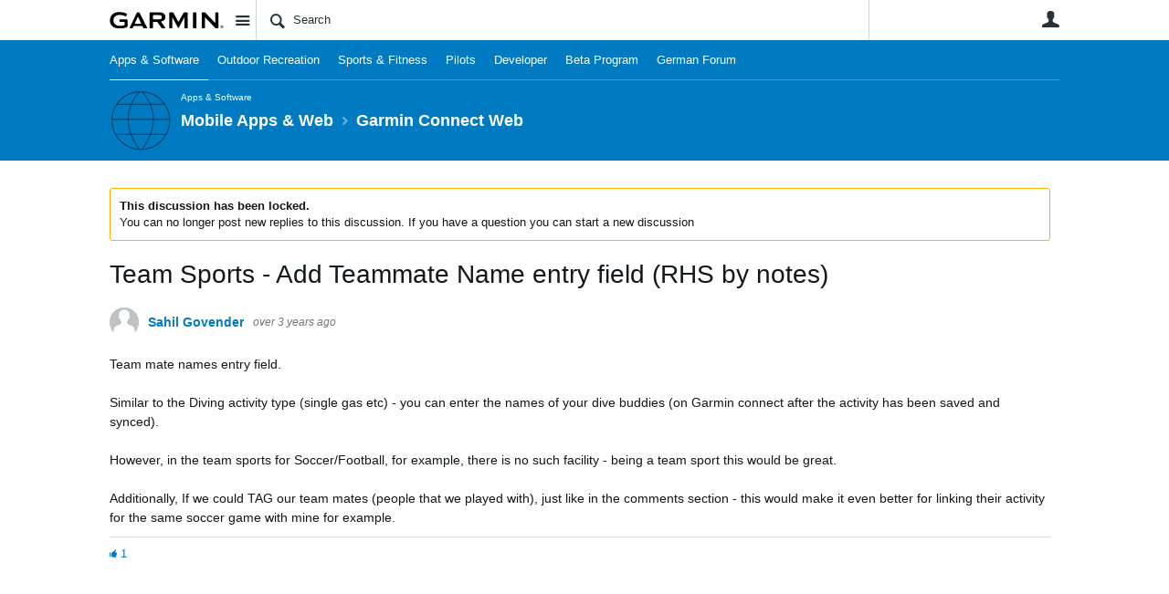

--- FILE ---
content_type: image/svg+xml
request_url: https://forums.garmin.com/cfs-file/__key/system/emoji/1f44d.svg
body_size: 270
content:
<svg xmlns="http://www.w3.org/2000/svg" viewBox="0 0 36 36"><path fill="#FFDB5E" d="M34.956 17.916c0-.503-.12-.975-.321-1.404-1.341-4.326-7.619-4.01-16.549-4.221-1.493-.035-.639-1.798-.115-5.668.341-2.517-1.282-6.382-4.01-6.382-4.498 0-.171 3.548-4.148 12.322-2.125 4.688-6.875 2.062-6.875 6.771v10.719c0 1.833.18 3.595 2.758 3.885C8.195 34.219 7.633 36 11.238 36h18.044c1.838 0 3.333-1.496 3.333-3.334 0-.762-.267-1.456-.698-2.018 1.02-.571 1.72-1.649 1.72-2.899 0-.76-.266-1.454-.696-2.015 1.023-.57 1.725-1.649 1.725-2.901 0-.909-.368-1.733-.961-2.336.757-.611 1.251-1.535 1.251-2.581z" /><path fill="#EE9547" d="M23.02 21.249h8.604c1.17 0 2.268-.626 2.866-1.633.246-.415.109-.952-.307-1.199-.415-.247-.952-.108-1.199.307-.283.479-.806.775-1.361.775h-8.81c-.873 0-1.583-.71-1.583-1.583s.71-1.583 1.583-1.583H28.7c.483 0 .875-.392.875-.875s-.392-.875-.875-.875h-5.888c-1.838 0-3.333 1.495-3.333 3.333 0 1.025.475 1.932 1.205 2.544-.615.605-.998 1.445-.998 2.373 0 1.028.478 1.938 1.212 2.549-.611.604-.99 1.441-.99 2.367 0 1.12.559 2.108 1.409 2.713-.524.589-.852 1.356-.852 2.204 0 1.838 1.495 3.333 3.333 3.333h5.484c1.17 0 2.269-.625 2.867-1.632.247-.415.11-.952-.305-1.199-.416-.245-.953-.11-1.199.305-.285.479-.808.776-1.363.776h-5.484c-.873 0-1.583-.71-1.583-1.583s.71-1.583 1.583-1.583h6.506c1.17 0 2.27-.626 2.867-1.633.247-.416.11-.953-.305-1.199-.419-.251-.954-.11-1.199.305-.289.487-.799.777-1.363.777h-7.063c-.873 0-1.583-.711-1.583-1.584s.71-1.583 1.583-1.583h8.091c1.17 0 2.269-.625 2.867-1.632.247-.415.11-.952-.305-1.199-.417-.246-.953-.11-1.199.305-.289.486-.799.776-1.363.776H23.02c-.873 0-1.583-.71-1.583-1.583s.709-1.584 1.583-1.584z" /></svg>